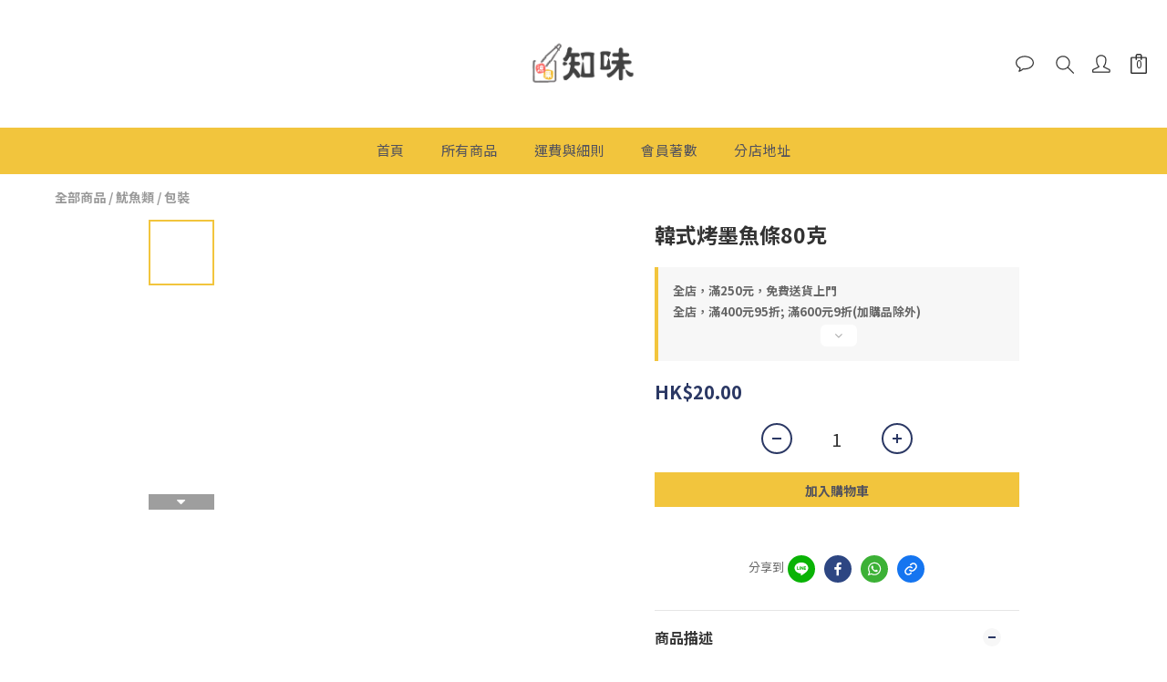

--- FILE ---
content_type: text/plain
request_url: https://www.google-analytics.com/j/collect?v=1&_v=j102&a=110065435&t=pageview&cu=HKD&_s=1&dl=https%3A%2F%2Fwww.jjfood.com.hk%2Fproducts%2F%25E9%259F%2593%25E5%25BC%258F%25E7%2583%25A4%25E5%25A2%25A8%25E9%25AD%259A%25E6%25A2%259D80%25E5%2585%258B&ul=en-us%40posix&dt=%E9%9F%93%E5%BC%8F%E7%83%A4%E5%A2%A8%E9%AD%9A%E6%A2%9D80%E5%85%8B&sr=1280x720&vp=1280x720&_u=aGBAAEIJAAAAACAMI~&jid=26231632&gjid=408123309&cid=1522688279.1762725400&tid=UA-162523407-1&_gid=1371939979.1762725400&_r=1&_slc=1&pa=detail&pr1id=653b62c55fa44300148704d7&pr1nm=%E9%9F%93%E5%BC%8F%E7%83%A4%E5%A2%A8%E9%AD%9A%E6%A2%9D80%E5%85%8B&pr1ca=&pr1br=&pr1va=&pr1pr=&pr1qt=&pr1cc=&pr1ps=0&z=609607482
body_size: -450
content:
2,cG-988F06EHF4

--- FILE ---
content_type: application/javascript
request_url: https://cdn.shoplineapp.com/s/javascripts/currencies.js
body_size: 149
content:
var Currency={rates:{USD:1,CAD:.711718,KRW:687e-6,IDR:6e-5,MOP:.124883,BND:.768167,NTD:.032277,TWD:.032277,HKD:.12853,MYR:.239464,CNY:.140398,VND:38e-6,THB:.031131,SGD:.76864,AUD:.6491,GBP:1.3159,PHP:.017005,AED:.272294,JPY:.006513,EUR:1.156944},convert:function(D,e,r){return D*this.rates[e]/this.rates[r]}};